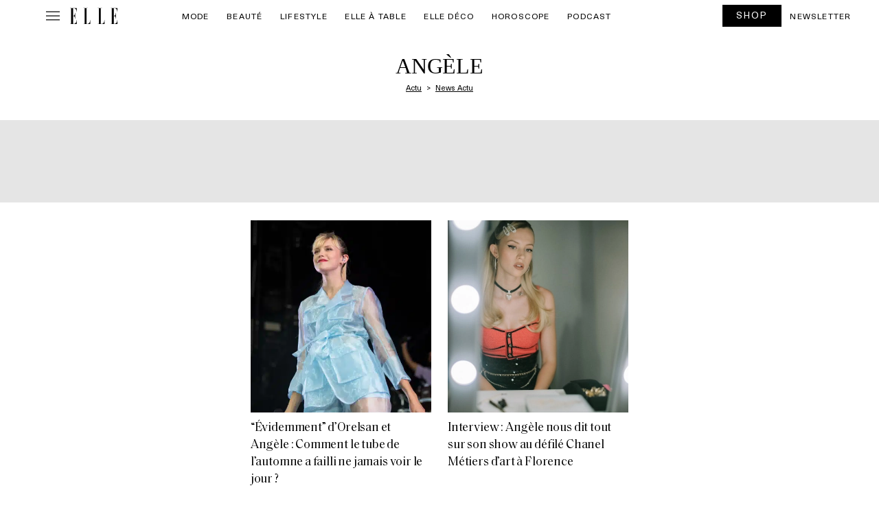

--- FILE ---
content_type: image/svg+xml
request_url: https://www.elle.be/fr/wp-content/themes/ventures2025/assets/img/ph_x-logo-thin.svg
body_size: 1354
content:
<svg width="30" height="30" viewBox="0 0 30 30" fill="none" xmlns="http://www.w3.org/2000/svg">
<path d="M24.7699 25.0601L17.2418 13.23L24.7266 5.00227C24.8102 4.90903 24.8533 4.7864 24.8465 4.66135C24.8397 4.5363 24.7835 4.41908 24.6903 4.33548C24.597 4.25187 24.4744 4.20873 24.3493 4.21554C24.2243 4.22236 24.1071 4.27857 24.0235 4.37181L16.7203 12.4097L11.6461 4.43509C11.6037 4.36852 11.5451 4.31375 11.4759 4.27585C11.4067 4.23795 11.329 4.21815 11.25 4.21829H5.62503C5.54103 4.21835 5.4586 4.24099 5.38634 4.28382C5.31409 4.32666 5.25467 4.38812 5.21431 4.46178C5.17394 4.53544 5.15411 4.6186 5.15689 4.70255C5.15967 4.7865 5.18496 4.86816 5.23011 4.93899L12.7582 16.7691L5.27347 24.9968C5.23207 25.043 5.20017 25.0968 5.17959 25.1553C5.15901 25.2138 5.15016 25.2758 5.15353 25.3377C5.1569 25.3996 5.17244 25.4603 5.19925 25.5162C5.22606 25.5721 5.26363 25.6222 5.30979 25.6636C5.35596 25.705 5.40983 25.7369 5.46833 25.7575C5.52682 25.7781 5.5888 25.7869 5.65072 25.7835C5.71263 25.7802 5.77328 25.7646 5.82919 25.7378C5.88511 25.711 5.93519 25.6734 5.97659 25.6273L13.2844 17.5894L18.3586 25.564C18.4006 25.6299 18.4584 25.6842 18.5268 25.7221C18.5951 25.76 18.6719 25.7801 18.75 25.7808H24.375C24.459 25.7807 24.5415 25.7581 24.6137 25.7153C24.686 25.6724 24.7454 25.611 24.7857 25.5373C24.8261 25.4636 24.8459 25.3805 24.8432 25.2965C24.8404 25.2126 24.8151 25.1309 24.7699 25.0601ZM19.0078 24.8433L6.47932 5.15579H10.9922L23.5207 24.8433H19.0078Z" fill="white"/>
</svg>


--- FILE ---
content_type: image/svg+xml
request_url: https://marieclaire.be/fr/wp-content/uploads/2025/02/marieclaire-logo-b.svg
body_size: 39711
content:
<svg xmlns="http://www.w3.org/2000/svg" xmlns:xlink="http://www.w3.org/1999/xlink" width="2500" height="417" viewBox="0 0 2500 417">
  <image id="Calque_1" data-name="Calque 1" width="2500" height="417" xlink:href="[data-uri]"/>
</svg>


--- FILE ---
content_type: image/svg+xml
request_url: https://www.elle.be/fr/wp-content/themes/ventures2025/assets/img/ph_pinterest-logo-thin.svg
body_size: 1777
content:
<svg width="30" height="30" viewBox="0 0 30 30" fill="none" xmlns="http://www.w3.org/2000/svg">
<path d="M25.7812 13.1251C25.7812 15.6482 24.9023 17.9509 23.3063 19.6103C21.8273 21.1489 19.8246 22.0314 17.8125 22.0314C15.3105 22.0314 13.8844 21.0048 13.1531 20.2068L11.7059 26.3579C11.6816 26.4606 11.6234 26.5521 11.5407 26.6176C11.4579 26.6831 11.3555 26.7188 11.25 26.7189C11.2137 26.7186 11.1775 26.7142 11.1422 26.706C11.082 26.6922 11.0252 26.6666 10.9749 26.6308C10.9247 26.5949 10.882 26.5495 10.8493 26.4972C10.8167 26.4448 10.7947 26.3865 10.7846 26.3256C10.7745 26.2647 10.7766 26.2024 10.7906 26.1423L14.5406 10.2048C14.5729 10.0878 14.6492 9.98789 14.7536 9.92604C14.858 9.86419 14.9823 9.84524 15.1004 9.87317C15.2185 9.9011 15.3212 9.97373 15.3868 10.0758C15.4524 10.1779 15.4759 10.3014 15.4523 10.4204L13.4273 19.0278C13.7109 19.5025 14.8828 21.0939 17.8125 21.0939C21.2684 21.0939 24.8438 18.1126 24.8438 13.1251C24.8434 11.7592 24.5288 10.4117 23.9245 9.18683C23.3201 7.96192 22.4421 6.89243 21.3584 6.06107C20.2746 5.22971 19.0142 4.65875 17.6746 4.39235C16.3349 4.12595 14.9519 4.17125 13.6326 4.52474C12.3132 4.87823 11.0929 5.53044 10.0658 6.43093C9.03883 7.33142 8.23269 8.45607 7.70978 9.7179C7.18686 10.9797 6.96118 12.3449 7.05018 13.7079C7.13918 15.0709 7.54048 16.3951 8.22305 17.5782C8.28521 17.6859 8.30204 17.8139 8.26984 17.934C8.23765 18.0541 8.15906 18.1565 8.05137 18.2187C7.94368 18.2808 7.8157 18.2977 7.6956 18.2655C7.57549 18.2333 7.4731 18.1547 7.41094 18.047C6.65654 16.7393 6.21302 15.2757 6.11466 13.7693C6.01631 12.2628 6.26576 10.7539 6.84373 9.35929C7.42169 7.96465 8.31268 6.72163 9.4478 5.72636C10.5829 4.73109 11.9317 4.01024 13.39 3.61954C14.8482 3.22885 16.3767 3.17878 17.8574 3.47322C19.3381 3.76766 20.7312 4.39871 21.929 5.31757C23.1268 6.23643 24.0972 7.41848 24.7652 8.77231C25.4332 10.1261 25.7808 11.6155 25.7812 13.1251Z" fill="white"/>
</svg>


--- FILE ---
content_type: image/svg+xml
request_url: https://www.elle.be/fr/wp-content/themes/ventures2025/assets/img/ph_instagram-logo-thin.svg
body_size: 2270
content:
<svg width="30" height="30" viewBox="0 0 30 30" fill="none" xmlns="http://www.w3.org/2000/svg">
<path d="M15 9.84375C13.9802 9.84375 12.9833 10.1462 12.1353 10.7127C11.2874 11.2793 10.6265 12.0846 10.2362 13.0268C9.84598 13.969 9.74387 15.0057 9.94283 16.0059C10.1418 17.0061 10.6329 17.9249 11.354 18.646C12.0751 19.3671 12.9939 19.8582 13.9941 20.0572C14.9943 20.2561 16.031 20.154 16.9732 19.7638C17.9154 19.3735 18.7207 18.7126 19.2873 17.8647C19.8538 17.0167 20.1562 16.0198 20.1562 15C20.1547 13.633 19.611 12.3223 18.6443 11.3557C17.6777 10.389 16.367 9.8453 15 9.84375ZM15 19.2188C14.1656 19.2188 13.35 18.9713 12.6562 18.5078C11.9624 18.0442 11.4217 17.3853 11.1024 16.6144C10.7831 15.8436 10.6995 14.9953 10.8623 14.177C11.0251 13.3586 11.4269 12.6069 12.0169 12.0169C12.6069 11.4269 13.3586 11.0251 14.177 10.8623C14.9953 10.6995 15.8436 10.7831 16.6144 11.1024C17.3853 11.4217 18.0442 11.9624 18.5078 12.6562C18.9713 13.35 19.2188 14.1656 19.2188 15C19.2188 16.1189 18.7743 17.1919 17.9831 17.9831C17.1919 18.7743 16.1189 19.2188 15 19.2188ZM20.625 3.28125H9.375C7.75941 3.28311 6.21052 3.92573 5.06812 5.06812C3.92573 6.21052 3.28311 7.75941 3.28125 9.375V20.625C3.28311 22.2406 3.92573 23.7895 5.06812 24.9319C6.21052 26.0743 7.75941 26.7169 9.375 26.7188H20.625C22.2406 26.7169 23.7895 26.0743 24.9319 24.9319C26.0743 23.7895 26.7169 22.2406 26.7188 20.625V9.375C26.7169 7.75941 26.0743 6.21052 24.9319 5.06812C23.7895 3.92573 22.2406 3.28311 20.625 3.28125ZM25.7812 20.625C25.7797 21.992 25.236 23.3027 24.2693 24.2693C23.3027 25.236 21.992 25.7797 20.625 25.7812H9.375C8.00795 25.7797 6.69734 25.236 5.73069 24.2693C4.76404 23.3027 4.2203 21.992 4.21875 20.625V9.375C4.2203 8.00795 4.76404 6.69734 5.73069 5.73069C6.69734 4.76404 8.00795 4.2203 9.375 4.21875H20.625C21.992 4.2203 23.3027 4.76404 24.2693 5.73069C25.236 6.69734 25.7797 8.00795 25.7812 9.375V20.625ZM22.0312 8.90625C22.0312 9.09167 21.9763 9.27293 21.8733 9.4271C21.7702 9.58127 21.6238 9.70143 21.4525 9.77239C21.2812 9.84334 21.0927 9.86191 20.9109 9.82574C20.729 9.78956 20.5619 9.70027 20.4308 9.56916C20.2997 9.43805 20.2104 9.271 20.1743 9.08915C20.1381 8.90729 20.1567 8.71879 20.2276 8.54748C20.2986 8.37618 20.4187 8.22976 20.5729 8.12675C20.7271 8.02373 20.9083 7.96875 21.0938 7.96875C21.3424 7.96875 21.5808 8.06752 21.7567 8.24334C21.9325 8.41915 22.0312 8.65761 22.0312 8.90625Z" fill="white"/>
</svg>
